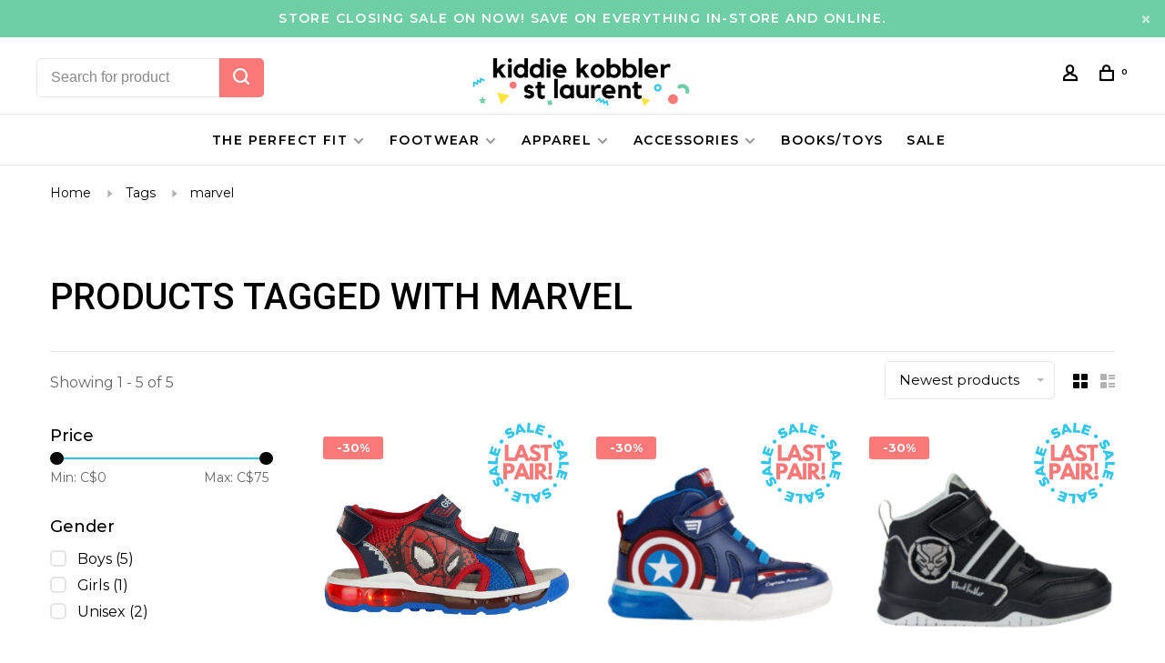

--- FILE ---
content_type: text/html;charset=utf-8
request_url: https://www.kiddiekobblerstlaurent.ca/tags/marvel/
body_size: 12396
content:
<!DOCTYPE html>
<html lang="en">
 <head>
 
  
 <meta charset="utf-8"/>
<!-- [START] 'blocks/head.rain' -->
<!--

  (c) 2008-2026 Lightspeed Netherlands B.V.
  http://www.lightspeedhq.com
  Generated: 29-01-2026 @ 21:26:06

-->
<link rel="canonical" href="https://www.kiddiekobblerstlaurent.ca/tags/marvel/"/>
<link rel="alternate" href="https://www.kiddiekobblerstlaurent.ca/index.rss" type="application/rss+xml" title="New products"/>
<meta name="robots" content="noodp,noydir"/>
<meta name="google-site-verification" content="OPkz2iYfXsjmp31sAs6mFzCBp6_EEhUZdZPnpde90iQ"/>
<meta property="og:url" content="https://www.kiddiekobblerstlaurent.ca/tags/marvel/?source=facebook"/>
<meta property="og:site_name" content="Kiddie Kobbler St Laurent"/>
<meta property="og:title" content="marvel"/>
<meta property="og:description" content="Curbside pickup and free delivery over $150.  Specialty children&#039;s shoe store in Ottawa. Shop now for baby shoes, kid&#039;s shoes and kid&#039;s sandals from great brand"/>
<script src="https://www.powr.io/powr.js?external-type=lightspeed"></script>
<script src="https://www.googletagmanager.com/gtag/js?id=AW-821428233"></script>
<script>
window.dataLayer = window.dataLayer || [];
    function gtag(){dataLayer.push(arguments);}
    gtag('js', new Date());

    gtag('config', 'AW-821428233');
</script>
<script>
<!-- Google tag (gtag.js) -->
<script async src="https://www.googletagmanager.com/gtag/js?id=G-TNDRDDTPSP"></script>
<script>
    window.dataLayer = window.dataLayer || [];
    function gtag(){dataLayer.push(arguments);}
    gtag('js', new Date());

    gtag('config', 'G-TNDRDDTPSP');
</script>
</script>
<!--[if lt IE 9]>
<script src="https://cdn.shoplightspeed.com/assets/html5shiv.js?2025-02-20"></script>
<![endif]-->
<!-- [END] 'blocks/head.rain' -->
  	<meta property="og:image" content="https://cdn.shoplightspeed.com/shops/622329/themes/9682/v/262217/assets/social-media-image.jpg?20210524091722">
  
  
  
  <title>marvel - Kiddie Kobbler St Laurent</title>
 <meta name="description" content="Curbside pickup and free delivery over $150.  Specialty children&#039;s shoe store in Ottawa. Shop now for baby shoes, kid&#039;s shoes and kid&#039;s sandals from great brand" />
 <meta name="keywords" content="marvel, shoes, kids shoes, childrens shoes, baby shoes, first shoes, walking shoes, bogs, hunter, stride rite, ottawa shoe store, kiddie kobbler, baby boots, kids sandals, childrens sandals, kids boots, asics, Stride rite" />
 <meta http-equiv="X-UA-Compatible" content="ie=edge">
 <meta name="apple-mobile-web-app-capable" content="yes">
 <meta name="apple-mobile-web-app-status-bar-style" content="black">
 <meta name="viewport" content="width=device-width, initial-scale=1, maximum-scale=1, user-scalable=0"/>
 
  <link rel="apple-touch-icon" sizes="180x180" href="https://cdn.shoplightspeed.com/shops/622329/themes/9682/v/262217/assets/apple-touch-icon.png?20210524091722">
  <link rel="shortcut icon" href="https://cdn.shoplightspeed.com/shops/622329/themes/9682/v/262217/assets/favicon.ico?20210524091722" type="image/x-icon" />
 
 <link rel="preconnect" href="https://fonts.googleapis.com">
<link rel="preconnect" href="https://fonts.gstatic.com" crossorigin>
<link href='//fonts.googleapis.com/css?family=Montserrat:400,400i,300,500,600,700,700i,800,900|Roboto:400,400i,300,500,600,700,700i,800,900&display=swap' rel='stylesheet' type='text/css'>
   
 <link rel="preload" as="font" type="font/woff2" crossorigin href="https://cdn.shoplightspeed.com/shops/622329/themes/9682/assets/nucleo-mini.woff2?2026012622030820201228154125"/>
 
 <link rel='preload' as='style' href="https://cdn.shoplightspeed.com/assets/gui-2-0.css?2025-02-20" />
 <link rel="stylesheet" href="https://cdn.shoplightspeed.com/assets/gui-2-0.css?2025-02-20" />
 
 <link rel='preload' as='style' href="https://cdn.shoplightspeed.com/assets/gui-responsive-2-0.css?2025-02-20" /> 
 <link rel="stylesheet" href="https://cdn.shoplightspeed.com/assets/gui-responsive-2-0.css?2025-02-20" /> 
 
 <link rel="preload" as="style" href="https://cdn.shoplightspeed.com/shops/622329/themes/9682/assets/style.css?2026012622030820201228154125">
 <link rel="stylesheet" href="https://cdn.shoplightspeed.com/shops/622329/themes/9682/assets/style.css?2026012622030820201228154125">
 
 <link rel="preload" as="style" href="https://cdn.shoplightspeed.com/shops/622329/themes/9682/assets/settings.css?2026012622030820201228154125">
 <link rel="stylesheet" href="https://cdn.shoplightspeed.com/shops/622329/themes/9682/assets/settings.css?2026012622030820201228154125" />
 
 <link rel="preload" as="style" href="https://cdn.shoplightspeed.com/shops/622329/themes/9682/assets/custom.css?2026012622030820201228154125">
 <link rel="stylesheet" href="https://cdn.shoplightspeed.com/shops/622329/themes/9682/assets/custom.css?2026012622030820201228154125" />
 
 <link rel="preload" as="script" href="//ajax.googleapis.com/ajax/libs/jquery/3.0.0/jquery.min.js">
 <script src="//ajax.googleapis.com/ajax/libs/jquery/3.0.0/jquery.min.js"></script>
 <script>
 	if( !window.jQuery ) document.write('<script src="https://cdn.shoplightspeed.com/shops/622329/themes/9682/assets/jquery-3.0.0.min.js?2026012622030820201228154125"><\/script>');
 </script>
 
 <link rel="preload" as="script" href="//cdn.jsdelivr.net/npm/js-cookie@2/src/js.cookie.min.js">
 <script src="//cdn.jsdelivr.net/npm/js-cookie@2/src/js.cookie.min.js"></script>
 
 <link rel="preload" as="script" href="https://cdn.shoplightspeed.com/assets/gui.js?2025-02-20">
 <script src="https://cdn.shoplightspeed.com/assets/gui.js?2025-02-20"></script>
 
 <link rel="preload" as="script" href="https://cdn.shoplightspeed.com/assets/gui-responsive-2-0.js?2025-02-20">
 <script src="https://cdn.shoplightspeed.com/assets/gui-responsive-2-0.js?2025-02-20"></script>
 
 <link rel="preload" as="script" href="https://cdn.shoplightspeed.com/shops/622329/themes/9682/assets/scripts-min.js?2026012622030820201228154125">
 <script src="https://cdn.shoplightspeed.com/shops/622329/themes/9682/assets/scripts-min.js?2026012622030820201228154125"></script>
 
 <link rel="preconnect" href="https://ajax.googleapis.com">
		<link rel="preconnect" href="https://cdn.webshopapp.com/">
		<link rel="preconnect" href="https://cdn.webshopapp.com/">	
		<link rel="preconnect" href="https://fonts.googleapis.com">
		<link rel="preconnect" href="https://fonts.gstatic.com" crossorigin>
		<link rel="dns-prefetch" href="https://ajax.googleapis.com">
		<link rel="dns-prefetch" href="https://cdn.webshopapp.com/">
		<link rel="dns-prefetch" href="https://cdn.webshopapp.com/">	
		<link rel="dns-prefetch" href="https://fonts.googleapis.com">
		<link rel="dns-prefetch" href="https://fonts.gstatic.com" crossorigin>
 
    
  
  
 </head>
 <body class=" navigation-uppercase rounded-corners site-width-large product-images-format-square title-mode-left product-title-mode-left ajax-cart price-per-unit page-marvel">
 
  
 <div class="page-content">
 
       
   	
    
     			  			    
     
     
 <script>
 var product_image_size = '974x974x1',
 product_image_size_mobile = '330x330x1',
 product_image_thumb = '132x132x1',
 product_in_stock_label = 'In stock',
 product_backorder_label = 'Available in warehouse - we aim to have these products shipped out, or ready for pickup within 5 business days. Some products will ship much faster.',
 		product_out_of_stock_label = 'Out of stock',
 product_multiple_variant_label = 'View all product options',
 show_variant_picker = 1,
 display_variant_picker_on = 'all',
 show_newsletter_promo_popup = 0,
 newsletter_promo_delay = '10000',
 newsletter_promo_hide_until = '7',
 notification_bar_hide_until = '0',
 		currency_format = 'C$',
   shop_lang = 'us',
 number_format = '0,0.00',
 		shop_url = 'https://www.kiddiekobblerstlaurent.ca/',
 shop_id = '622329',
 	readmore = 'Read more';
 	search_url = "https://www.kiddiekobblerstlaurent.ca/search/",
  static_url = 'https://cdn.shoplightspeed.com/shops/622329/',
 search_empty = 'No products found',
 view_all_results = 'View all results',
 	priceStatus = 'enabled',
     mobileDevice = false;
 	</script>
			
 
<div class="mobile-nav-overlay"></div>

	<div class="top-bar top-bar-closeable" style="display: none;">store closing sale on now! save on everything in-store and online.<a href="#" class="close-top-bar"><span class="nc-icon-mini ui-2_small-remove"></span></a></div>

<div class="header-wrapper">
<div class="header-sticky-placeholder"></div>

<header class="site-header site-header-lg menu-bottom-layout menu-bottom-layout-center header-sticky has-search-bar">
  <div class="site-header-main-wrapper">
        
    	    		<nav class="secondary-nav nav-style secondary-nav-left">
                    <ul>
            <li>
              <div class="search-header search-header-minimal">
                <form action="https://www.kiddiekobblerstlaurent.ca/search/" method="get" id="searchForm" class="ajax-enabled">
                  <input type="text" name="q" autocomplete="off" value="" placeholder="Search for product">
                  <a href="#" class="button button-sm" onclick="$('#searchForm').submit()"><span class="nc-icon-mini ui-1_zoom"></span><span class="nc-icon-mini loader_circle-04 spin"></span></a>
                  <div class="search-results"></div>
                </form>
              </div>
            </li>
          </ul>
                  </nav>
    	    
    <a href="https://www.kiddiekobblerstlaurent.ca/" class="logo logo-lg logo-center">
              <img src="https://cdn.shoplightspeed.com/shops/622329/themes/9682/v/262217/assets/logo.png?20210524091722" alt="Kiddie Kobbler St Laurent" class="logo-image">
                </a>

        
    
    <nav class="secondary-nav nav-style">
      <ul>
        
                
        
        
                     
        
        <li class="menu-item-desktop-only menu-item-account">
                    <a href="#" title="Account" data-featherlight="#loginModal" data-featherlight-variant="featherlight-login"><span class="nc-icon-mini users_single-body"></span></a>
                  </li>

        
        
        <li>
          <a href="#" title="Cart" class="cart-trigger"><span class="nc-icon-mini shopping_bag-20"></span><sup>0</sup></a>
        </li>

                
      </ul>
      
      
      <a class="burger" title="Menu">
        <span></span>
      </a>

    </nav>
  </div>
  
    	<div class="main-nav-wrapper">
      <nav class="main-nav nav-style">
  <ul>

        	
    
                  <li class="has-child locations-menu-item ">
        <a href="https://www.kiddiekobblerstlaurent.ca/blogs/howto/online/">The Perfect Fit</a>
        <button class="mobile-menu-subopen"><span class="nc-icon-mini arrows-3_small-down"></span></button>
        <ul class="">
          <li>
            <div class="row">
                                                                  <div class="col-xs-6 col-md-6">
                                          <a href="https://www.kiddiekobblerstlaurent.ca/service/measuring-help/" title="Sizing Help" class="header-cta-block">
                                        <img src="data:image/svg+xml;charset=utf-8,%3Csvg xmlns%3D'http%3A%2F%2Fwww.w3.org%2F2000%2Fsvg' viewBox%3D'0 0 724 484'%2F%3E" data-src="https://cdn.shoplightspeed.com/shops/622329/themes/9682/v/262217/assets/header-cta-1.jpg?20210524091722" alt="Sizing Help" class="lazy-cta" width="724" height="484">
                    <div>
                      <div class="location-title">Sizing Help</div>
                      <div class="location-subtitle">tools for the perfect fit</div>
                    </div>
                                          </a>
                                              
                  </div>
                                                                                  <div class="col-xs-6 col-md-6">
                                          <a href="https://www.kiddiekobblerstlaurent.ca/blogs/howto/winter/" title="Winter Boot Size Guide" class="header-cta-block">
                                        <img src="data:image/svg+xml;charset=utf-8,%3Csvg xmlns%3D'http%3A%2F%2Fwww.w3.org%2F2000%2Fsvg' viewBox%3D'0 0 724 484'%2F%3E" data-src="https://cdn.shoplightspeed.com/shops/622329/themes/9682/v/314767/assets/header-cta-2.jpg?20210916220958" alt="Winter Boot Size Guide" class="lazy-cta" width="724" height="484">
                    <div>
                      <div class="location-title">Winter Boot Size Guide</div>
                      <div class="location-subtitle">how to size your child for boots</div>
                    </div>
                                          </a>
                                              
                  </div>
                                                                                  </div><div class="row m-t-15">
                                    <div class="col-xs-6 col-md-6">
                                          <a href="https://www.kiddiekobblerstlaurent.ca/service/in-store-shopping/" title="Shop In-Store" class="header-cta-block">
                                        <img src="data:image/svg+xml;charset=utf-8,%3Csvg xmlns%3D'http%3A%2F%2Fwww.w3.org%2F2000%2Fsvg' viewBox%3D'0 0 724 484'%2F%3E" data-src="https://cdn.shoplightspeed.com/shops/622329/themes/9682/v/262219/assets/header-cta-3.jpg?20210524091923" alt="Shop In-Store" class="lazy-cta" width="724" height="484">
                    <div>
                      <div class="location-title">Shop In-Store</div>
                      <div class="location-subtitle">current hours, private appointmets, and more!</div>
                    </div>
                                          </a>
                                              
                  </div>
                                                                                  <div class="col-xs-6 col-md-6">
                                          <a href="https://www.kiddiekobblerstlaurent.ca/blogs/howto/online" title="Shopping for Kids Shoes Online" class="header-cta-block">
                                        <img src="data:image/svg+xml;charset=utf-8,%3Csvg xmlns%3D'http%3A%2F%2Fwww.w3.org%2F2000%2Fsvg' viewBox%3D'0 0 724 484'%2F%3E" data-src="https://cdn.shoplightspeed.com/shops/622329/themes/9682/v/262220/assets/header-cta-4.jpg?20210524092005" alt="Shopping for Kids Shoes Online" class="lazy-cta" width="724" height="484">
                    <div>
                      <div class="location-title">Shopping for Kids Shoes Online</div>
                      <div class="location-subtitle">from sizing to width to checking the fit</div>
                    </div>
                                          </a>
                                              
                  </div>
                              
            </div>
          </li>
        </ul>
      </li>
            
            	
    
                  <li class="menu-item-category-1221069 has-child">
        <a href="https://www.kiddiekobblerstlaurent.ca/footwear/">Footwear</a>
        <button class="mobile-menu-subopen"><span class="nc-icon-mini arrows-3_small-down"></span></button>                <ul class="">
                                <li class="subsubitem">
              <a class="underline-hover" href="https://www.kiddiekobblerstlaurent.ca/footwear/walking-shoes/" title="Walking Shoes">Walking Shoes</a>
                                        </li>
                      <li class="subsubitem">
              <a class="underline-hover" href="https://www.kiddiekobblerstlaurent.ca/footwear/winter-boots/" title="Winter Boots">Winter Boots</a>
                                        </li>
                      <li class="subsubitem has-child">
              <a class="underline-hover" href="https://www.kiddiekobblerstlaurent.ca/footwear/athletic-shoes/" title="Athletic Shoes">Athletic Shoes</a>
              <button class="mobile-menu-subopen"><span class="nc-icon-mini arrows-3_small-down"></span></button>                            <ul class="">
                                  <li class="subsubitem">
                    <a class="underline-hover" href="https://www.kiddiekobblerstlaurent.ca/footwear/athletic-shoes/lace-up/" title="Lace-Up">Lace-Up</a>
                  </li>
                                  <li class="subsubitem">
                    <a class="underline-hover" href="https://www.kiddiekobblerstlaurent.ca/footwear/athletic-shoes/velcro/" title="Velcro">Velcro</a>
                  </li>
                                  <li class="subsubitem">
                    <a class="underline-hover" href="https://www.kiddiekobblerstlaurent.ca/footwear/athletic-shoes/slip-on/" title="Slip-On">Slip-On</a>
                  </li>
                              </ul>
                          </li>
                      <li class="subsubitem">
              <a class="underline-hover" href="https://www.kiddiekobblerstlaurent.ca/footwear/rain-boots/" title="Rain Boots">Rain Boots</a>
                                        </li>
                      <li class="subsubitem">
              <a class="underline-hover" href="https://www.kiddiekobblerstlaurent.ca/footwear/hikers/" title="Hikers">Hikers</a>
                                        </li>
                      <li class="subsubitem has-child">
              <a class="underline-hover" href="https://www.kiddiekobblerstlaurent.ca/footwear/dress-shoes/" title="Dress Shoes">Dress Shoes</a>
              <button class="mobile-menu-subopen"><span class="nc-icon-mini arrows-3_small-down"></span></button>                            <ul class="">
                                  <li class="subsubitem">
                    <a class="underline-hover" href="https://www.kiddiekobblerstlaurent.ca/footwear/dress-shoes/uniform-shoes/" title="Uniform Shoes">Uniform Shoes</a>
                  </li>
                                  <li class="subsubitem">
                    <a class="underline-hover" href="https://www.kiddiekobblerstlaurent.ca/footwear/dress-shoes/flats-and-mary-janes/" title="Flats and Mary-Janes">Flats and Mary-Janes</a>
                  </li>
                                  <li class="subsubitem">
                    <a class="underline-hover" href="https://www.kiddiekobblerstlaurent.ca/footwear/dress-shoes/dress-boots/" title="Dress Boots">Dress Boots</a>
                  </li>
                                  <li class="subsubitem">
                    <a class="underline-hover" href="https://www.kiddiekobblerstlaurent.ca/footwear/dress-shoes/boys-casual-shoes/" title="Boy&#039;s Casual Shoes">Boy&#039;s Casual Shoes</a>
                  </li>
                              </ul>
                          </li>
                      <li class="subsubitem">
              <a class="underline-hover" href="https://www.kiddiekobblerstlaurent.ca/footwear/slippers/" title="Slippers">Slippers</a>
                                        </li>
                      <li class="subsubitem">
              <a class="underline-hover" href="https://www.kiddiekobblerstlaurent.ca/footwear/dance-shoes/" title="Dance Shoes">Dance Shoes</a>
                                        </li>
                      <li class="subsubitem has-child">
              <a class="underline-hover" href="https://www.kiddiekobblerstlaurent.ca/footwear/sandals/" title="Sandals">Sandals</a>
              <button class="mobile-menu-subopen"><span class="nc-icon-mini arrows-3_small-down"></span></button>                            <ul class="">
                                  <li class="subsubitem">
                    <a class="underline-hover" href="https://www.kiddiekobblerstlaurent.ca/footwear/sandals/open-toe/" title="Open Toe">Open Toe</a>
                  </li>
                                  <li class="subsubitem">
                    <a class="underline-hover" href="https://www.kiddiekobblerstlaurent.ca/footwear/sandals/slides-and-flip-flops/" title="Slides and Flip-Flops">Slides and Flip-Flops</a>
                  </li>
                                  <li class="subsubitem">
                    <a class="underline-hover" href="https://www.kiddiekobblerstlaurent.ca/footwear/sandals/closed-toe/" title="Closed Toe">Closed Toe</a>
                  </li>
                              </ul>
                          </li>
                      <li class="subsubitem">
              <a class="underline-hover" href="https://www.kiddiekobblerstlaurent.ca/footwear/water-shoes/" title="Water Shoes">Water Shoes</a>
                                        </li>
                      <li class="subsubitem">
              <a class="underline-hover" href="https://www.kiddiekobblerstlaurent.ca/footwear/soccer-cleats-gear/" title="Soccer Cleats + Gear">Soccer Cleats + Gear</a>
                                        </li>
                  </ul>
              </li>
            <li class="menu-item-category-1221083 has-child">
        <a href="https://www.kiddiekobblerstlaurent.ca/apparel/">Apparel</a>
        <button class="mobile-menu-subopen"><span class="nc-icon-mini arrows-3_small-down"></span></button>                <ul class="">
                                <li class="subsubitem">
              <a class="underline-hover" href="https://www.kiddiekobblerstlaurent.ca/apparel/socks/" title="Socks">Socks</a>
                                        </li>
                      <li class="subsubitem">
              <a class="underline-hover" href="https://www.kiddiekobblerstlaurent.ca/apparel/sun-hats/" title="Sun Hats">Sun Hats</a>
                                        </li>
                      <li class="subsubitem">
              <a class="underline-hover" href="https://www.kiddiekobblerstlaurent.ca/apparel/rain-coats/" title="Rain Coats">Rain Coats</a>
                                        </li>
                      <li class="subsubitem">
              <a class="underline-hover" href="https://www.kiddiekobblerstlaurent.ca/apparel/splash-pants/" title="Splash Pants">Splash Pants</a>
                                        </li>
                      <li class="subsubitem has-child">
              <a class="underline-hover" href="https://www.kiddiekobblerstlaurent.ca/apparel/winter-accessories/" title="Winter Accessories">Winter Accessories</a>
              <button class="mobile-menu-subopen"><span class="nc-icon-mini arrows-3_small-down"></span></button>                            <ul class="">
                                  <li class="subsubitem">
                    <a class="underline-hover" href="https://www.kiddiekobblerstlaurent.ca/apparel/winter-accessories/winter-hats/" title="Winter Hats">Winter Hats</a>
                  </li>
                                  <li class="subsubitem">
                    <a class="underline-hover" href="https://www.kiddiekobblerstlaurent.ca/apparel/winter-accessories/mittens/" title="Mittens">Mittens</a>
                  </li>
                                  <li class="subsubitem">
                    <a class="underline-hover" href="https://www.kiddiekobblerstlaurent.ca/apparel/winter-accessories/gloves/" title="Gloves">Gloves</a>
                  </li>
                                  <li class="subsubitem">
                    <a class="underline-hover" href="https://www.kiddiekobblerstlaurent.ca/apparel/winter-accessories/neck-warmers/" title="Neck Warmers">Neck Warmers</a>
                  </li>
                              </ul>
                          </li>
                      <li class="subsubitem">
              <a class="underline-hover" href="https://www.kiddiekobblerstlaurent.ca/apparel/dancewear/" title="Dancewear">Dancewear</a>
                                        </li>
                      <li class="subsubitem">
              <a class="underline-hover" href="https://www.kiddiekobblerstlaurent.ca/apparel/robes/" title="Robes">Robes</a>
                                        </li>
                      <li class="subsubitem">
              <a class="underline-hover" href="https://www.kiddiekobblerstlaurent.ca/apparel/snowpants-jackets/" title="Snowpants + Jackets">Snowpants + Jackets</a>
                                        </li>
                  </ul>
              </li>
            <li class="menu-item-category-1221102 has-child">
        <a href="https://www.kiddiekobblerstlaurent.ca/accessories/">Accessories</a>
        <button class="mobile-menu-subopen"><span class="nc-icon-mini arrows-3_small-down"></span></button>                <ul class="">
                                <li class="subsubitem">
              <a class="underline-hover" href="https://www.kiddiekobblerstlaurent.ca/accessories/sunglasses/" title="Sunglasses">Sunglasses</a>
                                        </li>
                      <li class="subsubitem">
              <a class="underline-hover" href="https://www.kiddiekobblerstlaurent.ca/accessories/umbrellas/" title="Umbrellas">Umbrellas</a>
                                        </li>
                      <li class="subsubitem">
              <a class="underline-hover" href="https://www.kiddiekobblerstlaurent.ca/accessories/joybees-popinz/" title="Joybees Popinz">Joybees Popinz</a>
                                        </li>
                      <li class="subsubitem">
              <a class="underline-hover" href="https://www.kiddiekobblerstlaurent.ca/accessories/face-masks/" title="Face Masks">Face Masks</a>
                                        </li>
                      <li class="subsubitem">
              <a class="underline-hover" href="https://www.kiddiekobblerstlaurent.ca/accessories/bags/" title="Bags">Bags</a>
                                        </li>
                      <li class="subsubitem">
              <a class="underline-hover" href="https://www.kiddiekobblerstlaurent.ca/accessories/hair-accessories/" title="Hair Accessories">Hair Accessories</a>
                                        </li>
                      <li class="subsubitem">
              <a class="underline-hover" href="https://www.kiddiekobblerstlaurent.ca/accessories/laces/" title="Laces">Laces</a>
                                        </li>
                      <li class="subsubitem">
              <a class="underline-hover" href="https://www.kiddiekobblerstlaurent.ca/accessories/insoles/" title="Insoles">Insoles</a>
                                        </li>
                      <li class="subsubitem">
              <a class="underline-hover" href="https://www.kiddiekobblerstlaurent.ca/accessories/winter-boot-liners/" title="Winter Boot Liners">Winter Boot Liners</a>
                                        </li>
                  </ul>
              </li>
            <li class="menu-item-category-2914920">
        <a href="https://www.kiddiekobblerstlaurent.ca/books-toys/">Books/Toys</a>
                      </li>
            
            	
    
            <li class="">
        <a href="https://www.kiddiekobblerstlaurent.ca/collection/offers/" title="Sale">
          Sale
        </a>
      </li>
      
            	
            	
        

    <li class="menu-item-mobile-only m-t-30">
            <a href="#" title="Account" data-featherlight="#loginModal">Login / Register</a>
          </li>

    
             

  </ul>
</nav>      
        	</div>
    
</header>
  
</div>
 <div itemscope itemtype="http://schema.org/BreadcrumbList">
	<div itemprop="itemListElement" itemscope itemtype="http://schema.org/ListItem">
 <a itemprop="item" href="https://www.kiddiekobblerstlaurent.ca/"><span itemprop="name" content="Home"></span></a>
 <meta itemprop="position" content="1" />
 </div>
  	<div itemprop="itemListElement" itemscope itemtype="http://schema.org/ListItem">
 <a itemprop="item" href="https://www.kiddiekobblerstlaurent.ca/tags/"><span itemprop="name" content="Tags"></span></a>
 <meta itemprop="position" content="2" />
 </div>
  	<div itemprop="itemListElement" itemscope itemtype="http://schema.org/ListItem">
 <a itemprop="item" href="https://www.kiddiekobblerstlaurent.ca/tags/marvel/"><span itemprop="name" content="marvel"></span></a>
 <meta itemprop="position" content="3" />
 </div>
 </div>

 <div class="cart-sidebar-container">
  <div class="cart-sidebar">
    <button class="cart-sidebar-close" aria-label="Close">✕</button>
    <div class="cart-sidebar-title">
      <h5>Cart</h5>
      <p><span class="item-qty"></span> Items</p>
    </div>
    
    <div class="cart-sidebar-body">
        
      <div class="no-cart-products">No products found...</div>
      
    </div>
    
      </div>
</div> <!-- Login Modal -->
<div class="modal-lighbox login-modal" id="loginModal">
  <div class="row">
    <div class="col-sm-12 m-b-30 login-row">
      <h4>Login</h4>
      <p>Log in if you have an account</p>
      <form action="https://www.kiddiekobblerstlaurent.ca/account/loginPost/?return=https%3A%2F%2Fwww.kiddiekobblerstlaurent.ca%2Ftags%2Fmarvel%2F" method="post">
        <input type="hidden" name="key" value="316030461a8896a46052d71b7d853700" />
        <div class="form-row">
          <input type="text" name="email" autocomplete="on" placeholder="Email address" class="required" />
        </div>
        <div class="form-row">
          <input type="password" name="password" autocomplete="on" placeholder="Password" class="required" />
        </div>
        <div class="">
          <a class="button button-block popup-validation m-b-15" href="javascript:;" title="Login">Login</a>
                  </div>
      </form>
      <p class="m-b-0 m-t-10">Dont have an account? <a href="https://www.kiddiekobblerstlaurent.ca/account/register/" class="bold underline">Register</a></p>
    </div>
  </div>
  <div class="text-center forgot-password">
    <a class="forgot-pw" href="https://www.kiddiekobblerstlaurent.ca/account/password/">Forgot your password?</a>
  </div>
</div> 
 <main class="main-content">
  		

<div class="container container-lg relative collection-header-hero">
  <div class="product-top-bar">
        <!-- Breadcrumbs -->
    <div class="breadcrumbs">
      <a href="https://www.kiddiekobblerstlaurent.ca/" title="Home">Home</a>
            <i class="nc-icon-mini arrows-1_small-triangle-right"></i><a href="https://www.kiddiekobblerstlaurent.ca/tags/">Tags</a>
            <i class="nc-icon-mini arrows-1_small-triangle-right"></i><a class="last" href="https://www.kiddiekobblerstlaurent.ca/tags/marvel/">marvel</a>
          </div>
      </div>
  <!-- Collection Intro -->
  
  <div class="collection-header-wrapper">

    
    <div class="collection-title-content">
      <h1 class="page-title">Products tagged with marvel</h1>
          </div>
  </div>
  
</div>

<div class="container container-lg">
  
    
  <div class="collection-products collection-products-sidebar" id="collection-page">
    
        	
    
    		<div class="collection-top">
          <div class="collection-top-wrapper">
            
            <div class="results-info hint-text">Showing 1 - 5 of 5</div>
            
                      
          
            <form action="https://www.kiddiekobblerstlaurent.ca/tags/marvel/" method="get" id="filter_form_top" class="inline">
                            <input type="hidden" name="limit" value="21" id="filter_form_limit_top" />
                            <input type="hidden" name="sort" value="newest" id="filter_form_sort_top" />
              <input type="hidden" name="max" value="75" id="filter_form_max_top" />
              <input type="hidden" name="min" value="0" id="filter_form_min_top" />

              <div class="collection-actions m-r-20 sm-m-r-0">
                <select name="sort" onchange="$('#filter_form_top').submit();" class="selectric-minimal">
                                <option value="popular">Most viewed</option>
                                <option value="newest" selected="selected">Newest products</option>
                                <option value="lowest">Lowest price</option>
                                <option value="highest">Highest price</option>
                                <option value="asc">Name ascending</option>
                                <option value="desc">Name descending</option>
                                </select>
                              </div>
            </form>
            
                        <a href="#" class="button show-filter-trigger"><span class="nc-icon-mini ui-1_ui-04"></span>More filters</a>
            
            <div class="grid-list">
              <a href="#" class="grid-switcher-item active" data-value="grid">
                <i class="nc-icon-mini ui-2_grid-45"></i>
              </a>
              <a href="#" class="grid-switcher-item" data-value="list">
                <i class="nc-icon-mini nc-icon-mini ui-2_paragraph"></i>
              </a>
            </div>

          </div>
          
    		</div>
    
          
    		<div class="collection-sidebar">
          <div class="collection-sidebar-wrapper">
            <button class="filter-close-mobile" aria-label="Close">✕</button>
            <form action="https://www.kiddiekobblerstlaurent.ca/tags/marvel/" method="get" id="sidebar_filters">
              <input type="hidden" name="mode" value="grid" id="filter_form_mode_side" />
              <input type="hidden" name="limit" value="21" id="filter_form_limit_side" />
              <input type="hidden" name="sort" value="newest" id="filter_form_sort_side" />
              <input type="hidden" name="max" value="75" id="filter_form_max_2_side" />
              <input type="hidden" name="min" value="0" id="filter_form_min_2_side" />

              <div class="sidebar-filters">
                
                                                
                  
                  <div class="filter-wrap" id="priceFilters">
                    <div class="filter-title">Price</div>
                    <div class="filter-item">
                      <div class="price-filter">
                        <div class="sidebar-filter-slider">
                          <div class="collection-filter-price price-filter-2"></div>
                        </div>
                        <div class="price-filter-range">
                          <div class="row">
                            <div class="col-xs-6">
                              <div class="min">Min: C$<span>0</span></div>
                            </div>
                            <div class="col-xs-6 text-right">
                              <div class="max">Max: C$<span>75</span></div>
                            </div>
                          </div>
                        </div>
                      </div>
                    </div>
                  </div>
                
                                                                                                                                                                
                                    <div class="filter-wrap active" id="filtersFilters1" data-custom-filter="Gender">
                    <div class="filter-title">Gender</div>
                    <div class="filter-item m-t-10">
                                            <div class="checkbox filter-item" data-title="Boys">
                        <input id="filter_19603" type="checkbox" name="filter[]" value="19603"  />
                        <label for="filter_19603">Boys <span>(5)</span></label>
                      </div>
                                            <div class="checkbox filter-item" data-title="Girls">
                        <input id="filter_19604" type="checkbox" name="filter[]" value="19604"  />
                        <label for="filter_19604">Girls <span>(1)</span></label>
                      </div>
                                            <div class="checkbox filter-item" data-title="Unisex">
                        <input id="filter_19612" type="checkbox" name="filter[]" value="19612"  />
                        <label for="filter_19612">Unisex <span>(2)</span></label>
                      </div>
                                          </div>
                  </div>
                                    <div class="filter-wrap active" id="filtersFilters2" data-custom-filter="Toddler Sizes">
                    <div class="filter-title">Toddler Sizes</div>
                    <div class="filter-item m-t-10">
                                            <div class="checkbox filter-item" data-title="3">
                        <input id="filter_34537" type="checkbox" name="filter[]" value="34537"  />
                        <label for="filter_34537">3 <span>(1)</span></label>
                      </div>
                                            <div class="checkbox filter-item" data-title="3.5">
                        <input id="filter_34553" type="checkbox" name="filter[]" value="34553"  />
                        <label for="filter_34553">3.5 <span>(1)</span></label>
                      </div>
                                            <div class="checkbox filter-item" data-title="4">
                        <input id="filter_34538" type="checkbox" name="filter[]" value="34538"  />
                        <label for="filter_34538">4 <span>(1)</span></label>
                      </div>
                                            <div class="checkbox filter-item" data-title="4.5">
                        <input id="filter_34549" type="checkbox" name="filter[]" value="34549"  />
                        <label for="filter_34549">4.5 <span>(1)</span></label>
                      </div>
                                            <div class="checkbox filter-item" data-title="5">
                        <input id="filter_34539" type="checkbox" name="filter[]" value="34539"  />
                        <label for="filter_34539">5 <span>(1)</span></label>
                      </div>
                                            <div class="checkbox filter-item" data-title="5.5">
                        <input id="filter_34550" type="checkbox" name="filter[]" value="34550"  />
                        <label for="filter_34550">5.5 <span>(1)</span></label>
                      </div>
                                            <div class="checkbox filter-item" data-title="6">
                        <input id="filter_34540" type="checkbox" name="filter[]" value="34540"  />
                        <label for="filter_34540">6 <span>(1)</span></label>
                      </div>
                                            <div class="checkbox filter-item" data-title="6.5">
                        <input id="filter_34551" type="checkbox" name="filter[]" value="34551"  />
                        <label for="filter_34551">6.5 <span>(1)</span></label>
                      </div>
                                            <div class="checkbox filter-item" data-title="7">
                        <input id="filter_34541" type="checkbox" name="filter[]" value="34541"  />
                        <label for="filter_34541">7 <span>(1)</span></label>
                      </div>
                                          </div>
                  </div>
                                    <div class="filter-wrap active" id="filtersFilters3" data-custom-filter="Children Sizes">
                    <div class="filter-title">Children Sizes</div>
                    <div class="filter-item m-t-10">
                                            <div class="checkbox filter-item" data-title="13">
                        <input id="filter_34548" type="checkbox" name="filter[]" value="34548"  />
                        <label for="filter_34548">13 <span>(1)</span></label>
                      </div>
                                            <div class="checkbox filter-item" data-title="1">
                        <input id="filter_34565" type="checkbox" name="filter[]" value="34565"  />
                        <label for="filter_34565">1 <span>(2)</span></label>
                      </div>
                                            <div class="checkbox filter-item" data-title="2">
                        <input id="filter_34567" type="checkbox" name="filter[]" value="34567"  />
                        <label for="filter_34567">2 <span>(2)</span></label>
                      </div>
                                            <div class="checkbox filter-item" data-title="3">
                        <input id="filter_34569" type="checkbox" name="filter[]" value="34569"  />
                        <label for="filter_34569">3 <span>(2)</span></label>
                      </div>
                                          </div>
                  </div>
                                  
                                                                                                                                                                                                                                                

                                                                                                                                                                                                                                                                                                                                                                                                                                                                                                                                                                                                                                                
                

              </div>
            </form>

            
          </div>
          </div>
      
    	    
        
    
    <div class="collection-content">

      <!--<div class="filter-open-wrapper">
      <a href="#" class="filter-open">
        <i class="nc-icon-mini ui-3_funnel-39 open-icon"></i>
        <i class="nc-icon-mini ui-1_simple-remove close-icon"></i>
      </a>
      <a href="#" class="filter-open-mobile">
        <i class="nc-icon-mini ui-3_funnel-39 open-icon"></i>
        <i class="nc-icon-mini ui-1_simple-remove close-icon"></i>
      </a>-->

      <!-- Product list -->
      <div class="products-list row">  
          
                    <div class="col-xs-6 col-md-4">
            


<div class="product-element product-element-swatch-hide product-alt-images-hide" itemscope="" itemtype="http://schema.org/Product">

  <a href="https://www.kiddiekobblerstlaurent.ca/geox-j-android-sandal-spidey-navy-red.html" title="J Android Sandal Navy/Red (Child 1 + 2)" class="product-image-wrapper">
              	<img src="data:image/svg+xml;charset=utf-8,%3Csvg xmlns%3D'http%3A%2F%2Fwww.w3.org%2F2000%2Fsvg' viewBox%3D'0 0 974 974'%2F%3E" data-src="https://cdn.shoplightspeed.com/shops/622329/files/70539199/487x487x1/geox-j-android-sandal-navy-red-child-1-2.jpg" data-srcset="https://cdn.shoplightspeed.com/shops/622329/files/70539199/487x487x1/geox-j-android-sandal-navy-red-child-1-2.jpg 487w, https://cdn.shoplightspeed.com/shops/622329/files/70539199/974x974x1/geox-j-android-sandal-navy-red-child-1-2.jpg 974w, https://cdn.shoplightspeed.com/shops/622329/files/70539199/330x330x1/geox-j-android-sandal-navy-red-child-1-2.jpg 330w" data-sizes="(max-width: 767px) 50vw, 487x487w" class="lazy-product" width="487" height="487" alt="Geox J Android Sandal Navy/Red (Child 1 + 2)" />
      </a>
  
  <div class="product-labels"><div class="product-label label-sale percentage">
                -30%
              </div></div>  
    <div class="small-product-actions">
  	
    	    
                      <a href="#" data-featherlight="#loginModal" title="Add to wishlist" class="favourites addtowishlist_61633210 m-r-5">
          <i class="nc-icon-mini health_heartbeat-16"></i>
        </a>
              
      
  </div>
    
    
  <a href="https://www.kiddiekobblerstlaurent.ca/geox-j-android-sandal-spidey-navy-red.html" title="J Android Sandal Navy/Red (Child 1 + 2)" class="product-description-footer">
    
        <div class="product-brand">Geox</div>
        
    <div class="product-title">
      J Android Sandal Navy/Red (Child 1 + 2)
    </div>
    
        
        
    <meta itemprop="name" content="Geox J Android Sandal Navy/Red (Child 1 + 2)">
        <div itemprop="brand" itemtype="http://schema.org/Brand" itemscope>
      <meta itemprop="name" content="Geox" />
    </div>
        <meta itemprop="description" content="Lightweight junior sandal with an adjustable triple hook-and-loop fastening and a design created under the partnership between Geox and Marvel." />    <meta itemprop="image" content="https://cdn.shoplightspeed.com/shops/622329/files/70539199/974x974x1/geox-j-android-sandal-navy-red-child-1-2.jpg" />  
    <meta itemprop="gtin13" content="8056206619999" />    <meta itemprop="mpn" content="J450QB C0735" />        <div itemprop="offers" itemscope itemtype="https://schema.org/Offer">
      <meta itemprop="url" content="https://www.kiddiekobblerstlaurent.ca/geox-j-android-sandal-spidey-navy-red.html">
      <meta itemprop="priceCurrency" content="CAD">
      <meta itemprop="price" content="37.79" />
      <meta itemprop="itemCondition" content="https://schema.org/NewCondition"/>
     	      	<meta itemprop="availability" content="https://schema.org/InStock"/>
                </div>
    
    </a>
    
        
    <div class="product-price">
      <span class="product-price-change">
                <span class="product-price-initial">C$53.99</span>
          
        <span class="new-price">C$37.79</span>       </span>

          
            <div class="unit-price"></div>
          
    </div>
  
  <div class="product-variants-wrapper"></div>
  
</div>

          </div>
                    <div class="col-xs-6 col-md-4">
            


<div class="product-element product-element-swatch-hide product-alt-images-hide" itemscope="" itemtype="http://schema.org/Product">

  <a href="https://www.kiddiekobblerstlaurent.ca/geox-j-grayjay-navy-red.html" title="J Grayjay Navy/Red (Child 13, 2 + 3)" class="product-image-wrapper">
              	<img src="data:image/svg+xml;charset=utf-8,%3Csvg xmlns%3D'http%3A%2F%2Fwww.w3.org%2F2000%2Fsvg' viewBox%3D'0 0 974 974'%2F%3E" data-src="https://cdn.shoplightspeed.com/shops/622329/files/66090847/487x487x1/geox-j-grayjay-navy-red-child-13-2-3.jpg" data-srcset="https://cdn.shoplightspeed.com/shops/622329/files/66090847/487x487x1/geox-j-grayjay-navy-red-child-13-2-3.jpg 487w, https://cdn.shoplightspeed.com/shops/622329/files/66090847/974x974x1/geox-j-grayjay-navy-red-child-13-2-3.jpg 974w, https://cdn.shoplightspeed.com/shops/622329/files/66090847/330x330x1/geox-j-grayjay-navy-red-child-13-2-3.jpg 330w" data-sizes="(max-width: 767px) 50vw, 487x487w" class="lazy-product" width="487" height="487" alt="Geox J Grayjay Navy/Red (Child 13, 2 + 3)" />
      </a>
  
  <div class="product-labels"><div class="product-label label-sale percentage">
                -30%
              </div></div>  
    <div class="small-product-actions">
  	
    	    
                      <a href="#" data-featherlight="#loginModal" title="Add to wishlist" class="favourites addtowishlist_57646900 m-r-5">
          <i class="nc-icon-mini health_heartbeat-16"></i>
        </a>
              
      
  </div>
    
    
  <a href="https://www.kiddiekobblerstlaurent.ca/geox-j-grayjay-navy-red.html" title="J Grayjay Navy/Red (Child 13, 2 + 3)" class="product-description-footer">
    
        <div class="product-brand">Geox</div>
        
    <div class="product-title">
      J Grayjay Navy/Red (Child 13, 2 + 3)
    </div>
    
        
        
    <meta itemprop="name" content="Geox J Grayjay Navy/Red (Child 13, 2 + 3)">
        <div itemprop="brand" itemtype="http://schema.org/Brand" itemscope>
      <meta itemprop="name" content="Geox" />
    </div>
        <meta itemprop="description" content="A product of the partnership between Geox and Marvel, this mid-cut junior sneaker has a breathable structure and an active feel." />    <meta itemprop="image" content="https://cdn.shoplightspeed.com/shops/622329/files/66090847/974x974x1/geox-j-grayjay-navy-red-child-13-2-3.jpg" />  
    <meta itemprop="gtin13" content="8056206225473" />    <meta itemprop="mpn" content="J369YC C0735" />        <div itemprop="offers" itemscope itemtype="https://schema.org/Offer">
      <meta itemprop="url" content="https://www.kiddiekobblerstlaurent.ca/geox-j-grayjay-navy-red.html">
      <meta itemprop="priceCurrency" content="CAD">
      <meta itemprop="price" content="52.49" />
      <meta itemprop="itemCondition" content="https://schema.org/NewCondition"/>
     	      	<meta itemprop="availability" content="https://schema.org/InStock"/>
                </div>
    
    </a>
    
        
    <div class="product-price">
      <span class="product-price-change">
                <span class="product-price-initial">C$74.99</span>
          
        <span class="new-price">C$52.49</span>       </span>

          
            <div class="unit-price"></div>
          
    </div>
  
  <div class="product-variants-wrapper"></div>
  
</div>

          </div>
                    <div class="col-xs-6 col-md-4">
            


<div class="product-element product-element-swatch-hide product-alt-images-hide" itemscope="" itemtype="http://schema.org/Product">

  <a href="https://www.kiddiekobblerstlaurent.ca/goex-j-perth-black-silver.html" title="J Perth Black/Silver (Child 1)" class="product-image-wrapper">
              	<img src="data:image/svg+xml;charset=utf-8,%3Csvg xmlns%3D'http%3A%2F%2Fwww.w3.org%2F2000%2Fsvg' viewBox%3D'0 0 974 974'%2F%3E" data-src="https://cdn.shoplightspeed.com/shops/622329/files/66091219/487x487x1/geox-j-perth-black-silver-child-1.jpg" data-srcset="https://cdn.shoplightspeed.com/shops/622329/files/66091219/487x487x1/geox-j-perth-black-silver-child-1.jpg 487w, https://cdn.shoplightspeed.com/shops/622329/files/66091219/974x974x1/geox-j-perth-black-silver-child-1.jpg 974w, https://cdn.shoplightspeed.com/shops/622329/files/66091219/330x330x1/geox-j-perth-black-silver-child-1.jpg 330w" data-sizes="(max-width: 767px) 50vw, 487x487w" class="lazy-product" width="487" height="487" alt="Geox J Perth Black/Silver (Child 1)" />
      </a>
  
  <div class="product-labels"><div class="product-label label-sale percentage">
                -30%
              </div></div>  
    <div class="small-product-actions">
  	
    	    
                      <a href="#" data-featherlight="#loginModal" title="Add to wishlist" class="favourites addtowishlist_57632031 m-r-5">
          <i class="nc-icon-mini health_heartbeat-16"></i>
        </a>
              
      
  </div>
    
    
  <a href="https://www.kiddiekobblerstlaurent.ca/goex-j-perth-black-silver.html" title="J Perth Black/Silver (Child 1)" class="product-description-footer">
    
        <div class="product-brand">Geox</div>
        
    <div class="product-title">
      J Perth Black/Silver (Child 1)
    </div>
    
        
        
    <meta itemprop="name" content="Geox J Perth Black/Silver (Child 1)">
        <div itemprop="brand" itemtype="http://schema.org/Brand" itemscope>
      <meta itemprop="name" content="Geox" />
    </div>
        <meta itemprop="description" content="Mid-cut basketball-style junior sneaker created under the partnership between Geox and Marvel." />    <meta itemprop="image" content="https://cdn.shoplightspeed.com/shops/622329/files/66091219/974x974x1/geox-j-perth-black-silver-child-1.jpg" />  
    <meta itemprop="gtin13" content="8056206310049" />    <meta itemprop="mpn" content="J367RD C0039" />        <div itemprop="offers" itemscope itemtype="https://schema.org/Offer">
      <meta itemprop="url" content="https://www.kiddiekobblerstlaurent.ca/goex-j-perth-black-silver.html">
      <meta itemprop="priceCurrency" content="CAD">
      <meta itemprop="price" content="39.89" />
      <meta itemprop="itemCondition" content="https://schema.org/NewCondition"/>
     	      	<meta itemprop="availability" content="https://schema.org/InStock"/>
                </div>
    
    </a>
    
        
    <div class="product-price">
      <span class="product-price-change">
                <span class="product-price-initial">C$56.99</span>
          
        <span class="new-price">C$39.89</span>       </span>

          
            <div class="unit-price"></div>
          
    </div>
  
  <div class="product-variants-wrapper"></div>
  
</div>

          </div>
                    <div class="col-xs-6 col-md-4">
            


<div class="product-element product-element-swatch-hide product-alt-images-hide" itemscope="" itemtype="http://schema.org/Product">

  <a href="https://www.kiddiekobblerstlaurent.ca/robeez-soft-soles-spider-man-red.html" title="Soft Soles Spider Man Red" class="product-image-wrapper">
              	<img src="data:image/svg+xml;charset=utf-8,%3Csvg xmlns%3D'http%3A%2F%2Fwww.w3.org%2F2000%2Fsvg' viewBox%3D'0 0 974 974'%2F%3E" data-src="https://cdn.shoplightspeed.com/shops/622329/files/51771065/487x487x1/robeez-soft-soles-spider-man-red.jpg" data-srcset="https://cdn.shoplightspeed.com/shops/622329/files/51771065/487x487x1/robeez-soft-soles-spider-man-red.jpg 487w, https://cdn.shoplightspeed.com/shops/622329/files/51771065/974x974x1/robeez-soft-soles-spider-man-red.jpg 974w, https://cdn.shoplightspeed.com/shops/622329/files/51771065/330x330x1/robeez-soft-soles-spider-man-red.jpg 330w" data-sizes="(max-width: 767px) 50vw, 487x487w" class="lazy-product" width="487" height="487" alt="Robeez Soft Soles Spider Man Red" />
      </a>
  
  <div class="product-labels"><div class="product-label label-sale percentage">
                -30%
              </div></div>  
    <div class="small-product-actions">
  	
    	    
                      <a href="#" data-featherlight="#loginModal" title="Add to wishlist" class="favourites addtowishlist_54989992 m-r-5">
          <i class="nc-icon-mini health_heartbeat-16"></i>
        </a>
              
      
  </div>
    
    
  <a href="https://www.kiddiekobblerstlaurent.ca/robeez-soft-soles-spider-man-red.html" title="Soft Soles Spider Man Red" class="product-description-footer">
    
        <div class="product-brand">Robeez</div>
        
    <div class="product-title">
      Soft Soles Spider Man Red
    </div>
    
        
        
    <meta itemprop="name" content="Robeez Soft Soles Spider Man Red">
        <div itemprop="brand" itemtype="http://schema.org/Brand" itemscope>
      <meta itemprop="name" content="Robeez" />
    </div>
        <meta itemprop="description" content="The Spider-Man soft-soled shoe is perfect for any toddler who loves to move and play. The shoes feature a red leather upper with appliqués and all over print, as well as a suede bottom and room to grow." />    <meta itemprop="image" content="https://cdn.shoplightspeed.com/shops/622329/files/51771065/974x974x1/robeez-soft-soles-spider-man-red.jpg" />  
    <meta itemprop="gtin13" content="730838984110" />    <meta itemprop="mpn" content="RBB12600" />        <div itemprop="offers" itemscope itemtype="https://schema.org/Offer">
      <meta itemprop="url" content="https://www.kiddiekobblerstlaurent.ca/robeez-soft-soles-spider-man-red.html">
      <meta itemprop="priceCurrency" content="CAD">
      <meta itemprop="price" content="33.59" />
      <meta itemprop="itemCondition" content="https://schema.org/NewCondition"/>
     	      	<meta itemprop="availability" content="https://schema.org/InStock"/>
                </div>
    
    </a>
    
        
    <div class="product-price">
      <span class="product-price-change">
                <span class="product-price-initial">C$47.99</span>
          
        <span class="new-price">C$33.59</span>       </span>

          
            <div class="unit-price"></div>
          
    </div>
  
  <div class="product-variants-wrapper"></div>
  
</div>

          </div>
                    <div class="col-xs-6 col-md-4">
            


<div class="product-element product-element-swatch-hide product-alt-images-hide" itemscope="" itemtype="http://schema.org/Product">

  <a href="https://www.kiddiekobblerstlaurent.ca/geox-j-tuono-navy-red.html" title="J Tuono Navy/Red (Child 3)" class="product-image-wrapper">
              	<img src="data:image/svg+xml;charset=utf-8,%3Csvg xmlns%3D'http%3A%2F%2Fwww.w3.org%2F2000%2Fsvg' viewBox%3D'0 0 974 974'%2F%3E" data-src="https://cdn.shoplightspeed.com/shops/622329/files/52187872/487x487x1/geox-j-tuono-navy-red-child-3.jpg" data-srcset="https://cdn.shoplightspeed.com/shops/622329/files/52187872/487x487x1/geox-j-tuono-navy-red-child-3.jpg 487w, https://cdn.shoplightspeed.com/shops/622329/files/52187872/974x974x1/geox-j-tuono-navy-red-child-3.jpg 974w, https://cdn.shoplightspeed.com/shops/622329/files/52187872/330x330x1/geox-j-tuono-navy-red-child-3.jpg 330w" data-sizes="(max-width: 767px) 50vw, 487x487w" class="lazy-product" width="487" height="487" alt="Geox J Tuono Navy/Red (Child 3)" />
      </a>
  
  <div class="product-labels"><div class="product-label label-sale percentage">
                -30%
              </div></div>  
    <div class="small-product-actions">
  	
    	    
                      <a href="#" data-featherlight="#loginModal" title="Add to wishlist" class="favourites addtowishlist_54742679 m-r-5">
          <i class="nc-icon-mini health_heartbeat-16"></i>
        </a>
              
      
  </div>
    
    
  <a href="https://www.kiddiekobblerstlaurent.ca/geox-j-tuono-navy-red.html" title="J Tuono Navy/Red (Child 3)" class="product-description-footer">
    
        <div class="product-brand">Geox</div>
        
    <div class="product-title">
      J Tuono Navy/Red (Child 3)
    </div>
    
        
        
    <meta itemprop="name" content="Geox J Tuono Navy/Red (Child 3)">
        <div itemprop="brand" itemtype="http://schema.org/Brand" itemscope>
      <meta itemprop="name" content="Geox" />
    </div>
        <meta itemprop="description" content="This junior sneaker has a casual breathable design with outdoor overtones and is the product of the partnership between Geox and Marvel." />    <meta itemprop="image" content="https://cdn.shoplightspeed.com/shops/622329/files/52187872/974x974x1/geox-j-tuono-navy-red-child-3.jpg" />  
    <meta itemprop="gtin13" content="8050036726346" />    <meta itemprop="mpn" content="J35AXB C0735" />        <div itemprop="offers" itemscope itemtype="https://schema.org/Offer">
      <meta itemprop="url" content="https://www.kiddiekobblerstlaurent.ca/geox-j-tuono-navy-red.html">
      <meta itemprop="priceCurrency" content="CAD">
      <meta itemprop="price" content="49.87" />
      <meta itemprop="itemCondition" content="https://schema.org/NewCondition"/>
     	      	<meta itemprop="availability" content="https://schema.org/InStock"/>
                </div>
    
    </a>
    
        
    <div class="product-price">
      <span class="product-price-change">
                <span class="product-price-initial">C$71.24</span>
          
        <span class="new-price">C$49.87</span>       </span>

          
            <div class="unit-price"></div>
          
    </div>
  
  <div class="product-variants-wrapper"></div>
  
</div>

          </div>
           
           
      </div>

      <div class="collection-sort">
        <form action="https://www.kiddiekobblerstlaurent.ca/tags/marvel/" method="get" id="filter_form_bottom">
          <input type="hidden" name="limit" value="21" id="filter_form_limit_bottom" />
          <input type="hidden" name="sort" value="newest" id="filter_form_sort_bottom" />
          <input type="hidden" name="max" value="75" id="filter_form_max_bottom" />
          <input type="hidden" name="min" value="0" id="filter_form_min_bottom" />

          <div class="row">

            <div class="col-md-12 text-center">
                          </div>

          </div>
        </form>
      </div>

    </div>
  </div>

    
</div>

<script type="text/javascript">
  $(function(){
    $('.grid-switcher-item').on('click', function(e) {
    	e.preventDefault();
      $('#filter_form_mode_side').val($(this).data('value')).parent('form').submit();
    });
    
    $('#collection-page input, #collection-page .collection-sort select').change(function(){
      $(this).closest('form').submit();
    });
    
    $(".collection-filter-price.price-filter-1").slider({
      range: true,
      min: 0,
      max: 75,
      values: [0, 75],
      step: 1,
      slide: function( event, ui){
    $('.price-filter-range .min span').html(ui.values[0]);
    $('.price-filter-range .max span').html(ui.values[1]);
    
    $('#filter_form_min_1_top, #filter_form_min_2_side').val(ui.values[0]);
    $('#filter_form_max_1_top, #filter_form_max_2_side').val(ui.values[1]);
  },
    stop: function(event, ui){
    $(this).closest('form').submit();
  }
    });
  $(".collection-filter-price.price-filter-2").slider({
      range: true,
      min: 0,
      max: 75,
      values: [0, 75],
      step: 1,
      slide: function( event, ui){
    $('.price-filter-range .min span').html(ui.values[0]);
    $('.price-filter-range .max span').html(ui.values[1]);
    
    $('#filter_form_min_1_top, #filter_form_min_2_side').val(ui.values[0]);
    $('#filter_form_max_1_top, #filter_form_max_2_side').val(ui.values[1]);
  },
    stop: function(event, ui){
    $(this).closest('form').submit();
  }
    });
  });
</script>  </main>
			
  <footer><div class="container container-lg"><div class="footer-elements-wrapper"><div class="footer-content footer-content-description"><div class="footer-contact-details" itemscope itemtype="http://schema.org/LocalBusiness"><meta itemprop="name" content="Kiddie Kobbler St Laurent" /><meta itemprop="image" content="https://cdn.shoplightspeed.com/shops/622329/themes/9682/v/262217/assets/logo.png?20210524091722" /><p itemprop="description">Kiddie Kobbler St Laurent is a specialty children's shoe store located in Ottawa. Since 1983, Rob "the Shoeman" and his team have fit thousands of children and their families for high-quality footwear.</p><div class="footer-phone"><a href="tel:(613) 746-6411"><span class="hint-text">Telephone: </span><span class="bold" itemprop="telephone">(613) 746-6411</span></a></div><div class="footer-email"><a href="/cdn-cgi/l/email-protection#422b2c242d02292b26262b27292d20202e273031362e233730272c366c2123"><span class="hint-text">Email: </span><span class="bold" itemprop="email"><span class="__cf_email__" data-cfemail="b6dfd8d0d9f6dddfd2d2dfd3ddd9d4d4dad3c4c5c2dad7c3c4d3d8c298d5d7">[email&#160;protected]</span></span></a></div><div class="footer-address"><span class="hint-text">Address: </span><span class="bold"itemprop="address" >1177 St Laurent Blvd. Ottawa, ON. K1K 3B7.</span></div></div><div class="footer-menu footer-menu-social"><ul><li><a href="https://www.facebook.com/kiddiekobblerstlaurent" target="_blank" title="Facebook"><span class="nc-icon-mini social_logo-fb-simple"></span></a></li><li><a href="https://www.instagram.com/kiddiekobblerstlaurent/" target="_blank" title="Instagram Kiddie Kobbler St Laurent"><span class="nc-icon-mini social_logo-instagram"></span></a></li><li><a href="https://www.pinterest.com/kiddiekobblerstlaurent/" target="_blank" title="Pinterest"><span class="nc-icon-mini social_logo-pinterest"></span></a></li></ul></div></div><div class="footer-menu footer-menu-service"><ul><li><a href="https://www.kiddiekobblerstlaurent.ca/service/about/" title="About Us">About Us</a></li><li><a href="https://www.kiddiekobblerstlaurent.ca/service/general-terms-conditions/" title="General Terms &amp; Conditions">General Terms &amp; Conditions</a></li><li><a href="https://www.kiddiekobblerstlaurent.ca/service/privacy-policy/" title="Privacy Policy">Privacy Policy</a></li><li><a href="https://www.kiddiekobblerstlaurent.ca/service/shipping-returns/" title="Shipping &amp; Returns">Shipping &amp; Returns</a></li><li><a href="https://www.kiddiekobblerstlaurent.ca/service/" title="Get in Touch">Get in Touch</a></li><li><a href="https://www.kiddiekobblerstlaurent.ca/sitemap/" title="Sitemap">Sitemap</a></li><li><a href="https://www.kiddiekobblerstlaurent.ca/service/in-store-shopping/" title="Appointments and Store Hours">Appointments and Store Hours</a></li><li><a href="https://www.kiddiekobblerstlaurent.ca/service/measuring-help/" title="Measuring Help">Measuring Help</a></li><li><a href="https://www.kiddiekobblerstlaurent.ca/index.rss" title="RSS feed">RSS feed</a></li></ul></div><div class="footer-content"><p>Sign up for our newsletter and get the latest updates, news and product offers via email</p><form id="formNewsletter" class="newsletter-footer-form" action="https://www.kiddiekobblerstlaurent.ca/account/newsletter/" method="post"><input type="hidden" name="key" value="316030461a8896a46052d71b7d853700" /><div class="form-row m-b-10"><input type="text" name="email" id="formNewsletterEmail" value="" placeholder="Your email address" required></div><div class="form-row"><a href="javascript:;" onclick="$('#formNewsletter').submit(); return false;" title="Subscribe" class="button button-block">Subscribe</a></div><p class="validation-note">By signing up, you agree to our Privacy Policy.</p></form></div><div class="footer-logo"><a href="https://www.kiddiekobblerstlaurent.ca/" title="Kiddie Kobbler St Laurent" class="logo logo-lg"><img data-src="https://cdn.shoplightspeed.com/shops/622329/themes/9682/v/262243/assets/footer-logo.png?20210524094420" alt="Kiddie Kobbler St Laurent" class="logo-image lazy"></a></div></div><div class="footer-bottom"><div class="copyright">
        © Copyright 2026 Kiddie Kobbler St Laurent
        
        
      </div><div class="payments"><a href="https://www.kiddiekobblerstlaurent.ca/service/payment-methods/" title="Credit Card"><img data-src="https://cdn.shoplightspeed.com/assets/icon-payment-creditcard.png?2025-02-20" alt="Credit Card" class="lazy" /></a><a href="https://www.kiddiekobblerstlaurent.ca/service/payment-methods/" title="MasterCard"><img data-src="https://cdn.shoplightspeed.com/assets/icon-payment-mastercard.png?2025-02-20" alt="MasterCard" class="lazy" /></a><a href="https://www.kiddiekobblerstlaurent.ca/service/payment-methods/" title="Visa"><img data-src="https://cdn.shoplightspeed.com/assets/icon-payment-visa.png?2025-02-20" alt="Visa" class="lazy" /></a><a href="https://www.kiddiekobblerstlaurent.ca/service/payment-methods/" title="American Express"><img data-src="https://cdn.shoplightspeed.com/assets/icon-payment-americanexpress.png?2025-02-20" alt="American Express" class="lazy" /></a><a href="https://www.kiddiekobblerstlaurent.ca/service/payment-methods/" title="PayPal"><img data-src="https://cdn.shoplightspeed.com/assets/icon-payment-paypalcp.png?2025-02-20" alt="PayPal" class="lazy" /></a></div></div></div></footer> <!-- [START] 'blocks/body.rain' -->
<script data-cfasync="false" src="/cdn-cgi/scripts/5c5dd728/cloudflare-static/email-decode.min.js"></script><script>
(function () {
  var s = document.createElement('script');
  s.type = 'text/javascript';
  s.async = true;
  s.src = 'https://www.kiddiekobblerstlaurent.ca/services/stats/pageview.js';
  ( document.getElementsByTagName('head')[0] || document.getElementsByTagName('body')[0] ).appendChild(s);
})();
</script>
  
<!-- Global site tag (gtag.js) - Google Analytics -->
<script async src="https://www.googletagmanager.com/gtag/js?id=G-TNDRDDTPSP"></script>
<script>
    window.dataLayer = window.dataLayer || [];
    function gtag(){dataLayer.push(arguments);}

        gtag('consent', 'default', {"ad_storage":"denied","ad_user_data":"denied","ad_personalization":"denied","analytics_storage":"denied","region":["AT","BE","BG","CH","GB","HR","CY","CZ","DK","EE","FI","FR","DE","EL","HU","IE","IT","LV","LT","LU","MT","NL","PL","PT","RO","SK","SI","ES","SE","IS","LI","NO","CA-QC"]});
    
    gtag('js', new Date());
    gtag('config', 'G-TNDRDDTPSP', {
        'currency': 'CAD',
                'country': 'CA'
    });

        gtag('event', 'view_item_list', {"items":[{"item_id":"8056206619999","item_name":"J Android Sandal Navy\/Red (Child 1 + 2)","currency":"CAD","item_brand":"Geox","item_variant":"Size : 32","price":37.79,"quantity":1,"item_category":"Footwear","item_category2":"Sandals","item_category3":"Open Toe"},{"item_id":"8056206225473","item_name":"J Grayjay Navy\/Red (Child 13, 2 + 3)","currency":"CAD","item_brand":"Geox","item_variant":"Size : 31","price":52.49,"quantity":1,"item_category":"Footwear","item_category2":"Athletic Shoes","item_category3":"Velcro"},{"item_id":"8056206310049","item_name":"J Perth Black\/Silver (Child 1)","currency":"CAD","item_brand":"Geox","item_variant":"Size : 32","price":39.89,"quantity":1,"item_category":"Footwear","item_category2":"Athletic Shoes","item_category3":"Velcro"},{"item_id":"730838984110","item_name":"Soft Soles Spider Man Red","currency":"CAD","item_brand":"Robeez","item_variant":"Size : 6 - 12M","price":33.59,"quantity":1,"item_category":"Footwear","item_category2":"Slippers"},{"item_id":"8050036726346","item_name":"J Tuono Navy\/Red (Child 3)","currency":"CAD","item_brand":"Geox","item_variant":"Size : 31","price":49.87,"quantity":1,"item_category":"Footwear","item_category2":"Athletic Shoes","item_category3":"Velcro"}]});
    </script>
  <script>
    !function(f,b,e,v,n,t,s)
    {if(f.fbq)return;n=f.fbq=function(){n.callMethod?
        n.callMethod.apply(n,arguments):n.queue.push(arguments)};
        if(!f._fbq)f._fbq=n;n.push=n;n.loaded=!0;n.version='2.0';
        n.queue=[];t=b.createElement(e);t.async=!0;
        t.src=v;s=b.getElementsByTagName(e)[0];
        s.parentNode.insertBefore(t,s)}(window, document,'script',
        'https://connect.facebook.net/en_US/fbevents.js');
    $(document).ready(function (){
        fbq('init', '546617906584802');
                fbq('track', 'PageView', []);
            });
</script>
<noscript>
    <img height="1" width="1" style="display:none" src="https://www.facebook.com/tr?id=546617906584802&ev=PageView&noscript=1"
    /></noscript>
<!-- [END] 'blocks/body.rain' -->
 
 </div>
 
                         
  
  <script src="https://cdn.shoplightspeed.com/shops/622329/themes/9682/assets/app.js?2026012622030820201228154125"></script>
 
  
  	
<!-- Facebook Pixel Code -->
<script>
!function(f,b,e,v,n,t,s){if(f.fbq)return;n=f.fbq=function(){n.callMethod?
n.callMethod.apply(n,arguments):n.queue.push(arguments)};if(!f._fbq)f._fbq=n;
n.push=n;n.loaded=!0;n.version='2.0';n.queue=[];t=b.createElement(e);t.async=!0;
t.src=v;s=b.getElementsByTagName(e)[0];s.parentNode.insertBefore(t,s)}(window,
document,'script','https://connect.facebook.net/en_US/fbevents.js');
 
fbq('init', '546617906584802');
 
fbq('track', 'PageView');
 
 
 
 
 
 
  $('.addtocart_61633210').click(function() {
 fbq('track', 'AddToCart', {
 content_name: 'Geox J Android Sandal Navy/Red (Child 1 + 2) Size : 32', 
 content_ids: ['61633210'],
 content_type: 'product',
 value: 37.79,
 currency: 'CAD' 
 }); 
 });
 $('.addtowishlist_61633210').click(function() {
 fbq('track', 'AddToWishlist', {
 content_name: 'Geox J Android Sandal Navy/Red (Child 1 + 2)', 
 content_ids: ['61633210'],
 content_type: 'product',
 value: 37.79,
 currency: 'CAD' 
 }); 
 });
 $('.quickview_61633210').click(function() {
 fbq('track', 'ViewContent', { 
 content_type: 'product',
 content_ids: ['61633210'],
 value: '37.79', 
 currency: 'CAD'
 });
 })
  $('.addtocart_57646900').click(function() {
 fbq('track', 'AddToCart', {
 content_name: 'Geox J Grayjay Navy/Red (Child 13, 2 + 3) Size : 31', 
 content_ids: ['57646900'],
 content_type: 'product',
 value: 52.49,
 currency: 'CAD' 
 }); 
 });
 $('.addtowishlist_57646900').click(function() {
 fbq('track', 'AddToWishlist', {
 content_name: 'Geox J Grayjay Navy/Red (Child 13, 2 + 3)', 
 content_ids: ['57646900'],
 content_type: 'product',
 value: 52.49,
 currency: 'CAD' 
 }); 
 });
 $('.quickview_57646900').click(function() {
 fbq('track', 'ViewContent', { 
 content_type: 'product',
 content_ids: ['57646900'],
 value: '52.49', 
 currency: 'CAD'
 });
 })
  $('.addtocart_57632031').click(function() {
 fbq('track', 'AddToCart', {
 content_name: 'Geox J Perth Black/Silver (Child 1) Size : 32', 
 content_ids: ['57632031'],
 content_type: 'product',
 value: 39.89,
 currency: 'CAD' 
 }); 
 });
 $('.addtowishlist_57632031').click(function() {
 fbq('track', 'AddToWishlist', {
 content_name: 'Geox J Perth Black/Silver (Child 1)', 
 content_ids: ['57632031'],
 content_type: 'product',
 value: 39.89,
 currency: 'CAD' 
 }); 
 });
 $('.quickview_57632031').click(function() {
 fbq('track', 'ViewContent', { 
 content_type: 'product',
 content_ids: ['57632031'],
 value: '39.89', 
 currency: 'CAD'
 });
 })
  $('.addtocart_54989992').click(function() {
 fbq('track', 'AddToCart', {
 content_name: 'Robeez Soft Soles Spider Man Red Size : 6 - 12M', 
 content_ids: ['54989992'],
 content_type: 'product',
 value: 33.59,
 currency: 'CAD' 
 }); 
 });
 $('.addtowishlist_54989992').click(function() {
 fbq('track', 'AddToWishlist', {
 content_name: 'Robeez Soft Soles Spider Man Red', 
 content_ids: ['54989992'],
 content_type: 'product',
 value: 33.59,
 currency: 'CAD' 
 }); 
 });
 $('.quickview_54989992').click(function() {
 fbq('track', 'ViewContent', { 
 content_type: 'product',
 content_ids: ['54989992'],
 value: '33.59', 
 currency: 'CAD'
 });
 })
  $('.addtocart_54742679').click(function() {
 fbq('track', 'AddToCart', {
 content_name: 'Geox J Tuono Navy/Red (Child 3) Size : 31', 
 content_ids: ['54742679'],
 content_type: 'product',
 value: 49.87,
 currency: 'CAD' 
 }); 
 });
 $('.addtowishlist_54742679').click(function() {
 fbq('track', 'AddToWishlist', {
 content_name: 'Geox J Tuono Navy/Red (Child 3)', 
 content_ids: ['54742679'],
 content_type: 'product',
 value: 49.87,
 currency: 'CAD' 
 }); 
 });
 $('.quickview_54742679').click(function() {
 fbq('track', 'ViewContent', { 
 content_type: 'product',
 content_ids: ['54742679'],
 value: '49.87', 
 currency: 'CAD'
 });
 })
 </script>
<noscript><img height="1" width="1" style="display:none"
src="https://www.facebook.com/tr?id=546617906584802&ev=PageView&noscript=1"
/></noscript>
<!-- DO NOT MODIFY -->
<!-- End Facebook Pixel Code -->  
 <script>(function(){function c(){var b=a.contentDocument||a.contentWindow.document;if(b){var d=b.createElement('script');d.innerHTML="window.__CF$cv$params={r:'9c5bce51edbfa8fe',t:'MTc2OTcyMTk2Ni4wMDAwMDA='};var a=document.createElement('script');a.nonce='';a.src='/cdn-cgi/challenge-platform/scripts/jsd/main.js';document.getElementsByTagName('head')[0].appendChild(a);";b.getElementsByTagName('head')[0].appendChild(d)}}if(document.body){var a=document.createElement('iframe');a.height=1;a.width=1;a.style.position='absolute';a.style.top=0;a.style.left=0;a.style.border='none';a.style.visibility='hidden';document.body.appendChild(a);if('loading'!==document.readyState)c();else if(window.addEventListener)document.addEventListener('DOMContentLoaded',c);else{var e=document.onreadystatechange||function(){};document.onreadystatechange=function(b){e(b);'loading'!==document.readyState&&(document.onreadystatechange=e,c())}}}})();</script><script defer src="https://static.cloudflareinsights.com/beacon.min.js/vcd15cbe7772f49c399c6a5babf22c1241717689176015" integrity="sha512-ZpsOmlRQV6y907TI0dKBHq9Md29nnaEIPlkf84rnaERnq6zvWvPUqr2ft8M1aS28oN72PdrCzSjY4U6VaAw1EQ==" data-cf-beacon='{"rayId":"9c5bce51edbfa8fe","version":"2025.9.1","serverTiming":{"name":{"cfExtPri":true,"cfEdge":true,"cfOrigin":true,"cfL4":true,"cfSpeedBrain":true,"cfCacheStatus":true}},"token":"8247b6569c994ee1a1084456a4403cc9","b":1}' crossorigin="anonymous"></script>
</body>
</html>

--- FILE ---
content_type: text/javascript;charset=utf-8
request_url: https://www.kiddiekobblerstlaurent.ca/services/stats/pageview.js
body_size: -436
content:
// SEOshop 29-01-2026 21:26:08